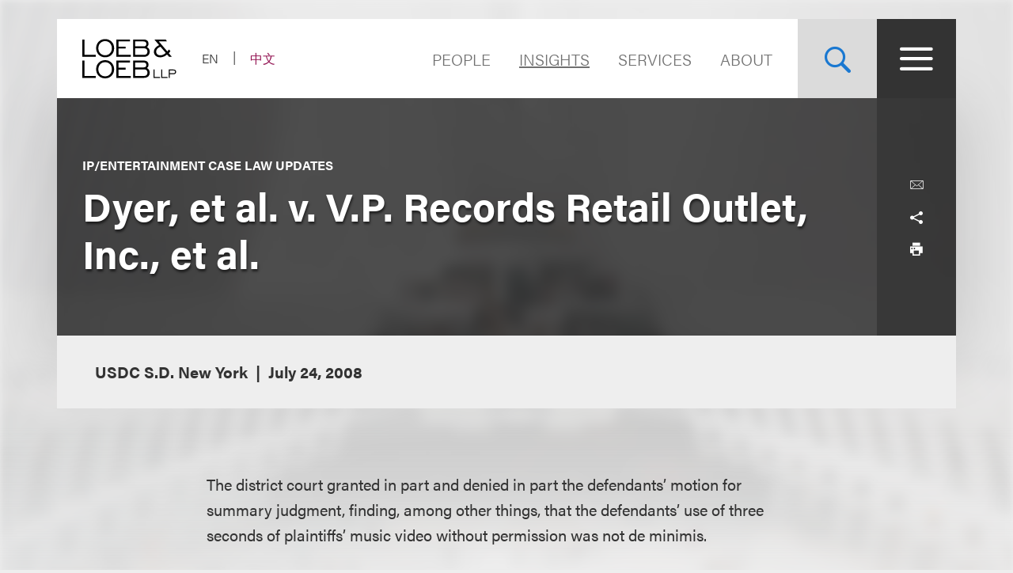

--- FILE ---
content_type: text/html; charset=utf-8
request_url: https://www.loeb.com/en/insights/publications/2008/08/dyer-et-al-v-vp-records-retail-outlet-inc-et-al
body_size: 15310
content:



<!DOCTYPE html>

<html lang="en">
<head>
    <meta name="viewport" content="width=device-width, initial-scale=1">
        <!-- Cookies Consent Notice start for http://www.loeb.com  -->
        <script>!function () { window.semaphore = window.semaphore || [], window.ketch = function () { window.semaphore.push(arguments) }; var e = new URLSearchParams(document.location.search), n = document.createElement("script"); n.type = "text/javascript", n.src = "https://global.ketchcdn.com/web/v3/config/loeb_and_loeb/website_smart_tag/boot.js", n.defer = n.async = !0, document.getElementsByTagName("head")[0].appendChild(n) }();</script>
        <!-- Cookies Consent Notice end for http://www.loeb.com  -->
            <!-- Google Tag Manager -->
        <script>
(function(w,d,s,l,i){w[l]=w[l]||[];w[l].push({'gtm.start':
    new Date().getTime(),event:'gtm.js'});var f=d.getElementsByTagName(s)[0],
    j=d.createElement(s),dl=l!='dataLayer'?'&l='+l:'';j.async=true;j.src=
    'https://www.googletagmanager.com/gtm.js?id='+i+dl;f.parentNode.insertBefore(j,f);
    })(window,document,'script','dataLayer','GTM-NSWFWB');</script>
        <!-- End Google Tag Manager -->

        <script src="https://challenges.cloudflare.com/turnstile/v0/api.js?render=explicit"></script>

    
    <title>Dyer, et al. v. V.P. Records Retail Outlet, Inc., et al. | Loeb &amp; Loeb LLP </title>
        <link rel="alternate" hreflang="en" href="https://www.loeb.com/en/insights/publications/2008/08/dyer-et-al-v-vp-records-retail-outlet-inc-et-al" />
<link rel="canonical" href="https://www.loeb.com/en/insights/publications/2008/08/dyer-et-al-v-vp-records-retail-outlet-inc-et-al" />
    <link rel="shortcut icon" href="/favicon.ico" type="image/x-icon" />
<link rel="favicon" href="/favicon.ico" type="image/x-icon" />
<meta name="verify-v1" content="jASJogYBGSsKkLBPzXOVp6oJlrj+V5go5kvDVeE81dE=" />
<meta name="google-site-verification" content="8-fqTTz-HfNc5zuHv4CjDlabhXAugub-1lw25BLHkuk" />
<meta name="msvalidate.01" content="1906F7B04A86EEDA1C0DD4A435E8C1CC" />

<meta name="title" content="Dyer, et al. v. V.P. Records Retail Outlet, Inc., et al. | Loeb &amp; Loeb LLP " />
<meta name="description" content="" />
<meta name="keywords" content="" />
<meta name="robots" content="INDEX,FOLLOW" />

<meta name="SitecorePublishDate" content="July 10, 2019" />
<meta name="FrontEndPublishDate" content="July 24, 2008" />
<meta name="FrontEndPublishDateFormatted" content="07/24/2008" />
<meta name="NewsEventsPublicationsTypes" content="IP/Entertainment Case Law Updates" />

<meta property="og:url" content="https://www.loeb.com/en/insights/publications/2008/08/dyer-et-al-v-vp-records-retail-outlet-inc-et-al" />
<meta property="og:type" content="website" />
<meta property="og:title" content="Dyer, et al. v. V.P. Records Retail Outlet, Inc., et al. | Loeb &amp; Loeb LLP " />
<meta property="og:description" content="" />
    <meta property="og:image" content="https://www.loeb.com/-/media/home-redesign/8021-social-campaign--tagline-reveal-(1).png?rev=9a80207192c045cf9928a562fc1c36c0&amp;hash=897C73281C3489A9463F6583D9FA2E8F" />

<meta name="twitter:card" content="summary_large_image">
<meta name="twitter:site" content="">
<meta name="twitter:title" content="Dyer, et al. v. V.P. Records Retail Outlet, Inc., et al. | Loeb &amp; Loeb LLP ">
<meta name="twitter:description" content="">
    <meta name="twitter:image" content="https://www.loeb.com/-/media/home-redesign/8021-social-campaign--tagline-reveal-(1).png?rev=9a80207192c045cf9928a562fc1c36c0&amp;hash=897C73281C3489A9463F6583D9FA2E8F">


    <link rel="stylesheet" href="https://use.typekit.net/ypc2wtw.css">
    <link rel="stylesheet" media="screen" href="/assets/main/public/styles/main.v-oiwt3vewoqgk6wkpczpkzw.css" />
    <link rel="stylesheet" media="print" href="/assets/main/public/styles/print.v-cbhwxy0fifal4cbk0zlgq.css" />
    <link rel="stylesheet" media="print" href="/assets/main/public/styles/pdf.v-luvmkdqcsinf6sddcqw3fq.css" />
</head>
<body id="default" class="body  ">
        <!-- Google Tag Manager (noscript) -->
        <noscript><iframe src="https://www.googletagmanager.com/ns.html?id=GTM-NSWFWB" height="0" width="0" style="display:none;visibility:hidden"></iframe></noscript>
        <!-- End Google Tag Manager (noscript) -->
    <div class="body__inner">

        
        <!--stopindex-->
        <a href="#main-content" class="sr-skip-to" tabindex="1" aria-label="Skip to Content">Skip to content</a>
        <!--startindex-->

        

<!--stopindex-->
<div id="vueheaderapp">
    <div is="stickyheader" inline-template>
        <div class="header__outer" v-header>
            <div class="header__placeholder"></div>
            <header class="header"
                    id="site-nav-header"
                    v-on:keydown.esc="$root.closeMenuOrSearch"
                    v-bind:class="{'header--active': headeractive, 'header--panelactive': panelactive, 'header--menuactive': $root.menuactive, 'header--searchactive': $root.searchactive }">
                <div class="header__inner">
                    <div class="header__section">
                        <div class="header__col header__present-active">
                            <div class="brand">
                                    <a href="/en" class="brand__content">
                                        <img src="/-/media/images/brand/logo.svg?rev=19413e179fb84152bba734f002556393&amp;sc_lang=en&amp;hash=7236A3D4538C8F413E0B4D5523F3D342)"
                                             v-bind:src="(panelactive) ? '/-/media/images/brand/logolt.svg?rev=cd94687afdb54657b3d188524dc7d259&amp;sc_lang=en&amp;hash=D4C3DED6907893BDCB1751DB6462B82C)' : '/-/media/images/brand/logo.svg?rev=19413e179fb84152bba734f002556393&amp;sc_lang=en&amp;hash=7236A3D4538C8F413E0B4D5523F3D342)'"
                                             alt="Loeb & Loeb LLP"
                                             class="brand__logo">
                                    </a>
                            </div>
                        </div>
                        <div class="header__col">
                            <ul class="nav nav--lang">
                                    <li class="nav__item nav__item--lang nav__item--active">
                                            <span aria-hidden="true" aria-label="Selected - Viewing Site in English" class="nav__link nav__link--lang">EN</span>
                                    </li>
                                    <li class="nav__item nav__item--lang ">
                                            <a aria-label="Switch Site Language to Chinese (Simplified)" class="nav__link nav__link--lang" href="/zh-hans/insights/publications/2008/08/dyer-et-al-v-vp-records-retail-outlet-inc-et-al">中文</a>
                                    </li>
                            </ul>
                        </div>
                    </div>
                    <div class="header__section">
                        <ul class="nav nav--sitetop">
                                <li class="nav__item ">
                                    <a href="/en/people"
                                       class="nav__link nav__link--big  nav__link--upper link--dk "
                                       aria-label="Navigate to the People section">
                                        People
                                    </a>
                                </li>
                                <li class="nav__item ">
                                    <a href="/en/insights"
                                       class="nav__link nav__link--big  nav__link--upper link--dk nav__link--is-current"
                                       aria-label="">
                                        Insights
                                    </a>
                                </li>
                                <li class="nav__item ">
                                    <a href="/en/services"
                                       class="nav__link nav__link--big  nav__link--upper link--dk "
                                       aria-label="">
                                        Services
                                    </a>
                                </li>
                                <li class="nav__item ">
                                    <a href="/en/about"
                                       class="nav__link nav__link--big  nav__link--upper link--dk "
                                       aria-label="Navigate to the About Loeb section">
                                        About
                                    </a>
                                </li>
                            
                        </ul>
                        <button aria-label="Site Search Toggle"
                                aria-expanded="false"
                                class="button button--search header__present-active"
                                v-cloak
                                v-bind:class="{'button--search-active': $root.searchactive}"
                                v-on:click.prevent="$root.toggleSearch"
                                v-bind:aria-expanded="$root.searchactive + ''">
                            <i class="icon icon-search" v-show="!$root.searchactive"></i>
                            <span v-if="$root.searchactive" class="button__closelabel">Close</span>
                            <i v-if="$root.searchactive" class="icon icon-close"></i>
                        </button>
                        <button aria-label="Site Menu Toggle"
                                aria-expanded="false"
                                class="button button--menu header__present-active"
                                v-cloak
                                v-bind:class="{'button--menu-active': $root.menuactive}"
                                v-on:click.prevent="$root.toggleMenu"
                                v-bind:aria-expanded="$root.menuactive + ''">
                            <i class="icon icon-menu" v-show="!$root.menuactive"></i>
                            <i class="icon icon-close" v-if="$root.menuactive"></i>
                        </button>
                    </div>
                </div>
            </header>
        </div>
    </div>
    <div aria-hidden="false"
         
         class="fullpanel"
         v-bind:class="[{'fullpanel--active': menuactive }]"
         v-on:keydown.esc="closeMenuOrSearch"
         v-bind:aria-hidden="!menuactive + ''">
        <div class="fullpanel__overlay fullpanel__overlay--dark"
             v-on:click="closeMenu"></div>
        <nav tabindex="0" class="fullpanel__inner"
             v-bind:tabindex="(menuactive) ? '0' : '-1'">
            <div class="container--startdesktop">
                <div class="sitemenu__sections fullpanel__content">
                    <div class="sitemenu__section">
                        <ul class="sitemenu sitemenu--primary">
                                <li class="sitemenu__item"><a href="/en/people" class="sitemenu__link">People</a></li>
                                <li class="sitemenu__item"><a href="/en/insights" class="sitemenu__link">Insights</a></li>
                                <li class="sitemenu__item"><a href="/en/services" class="sitemenu__link">Services</a></li>
                                <li class="sitemenu__item"><a href="/en/about" class="sitemenu__link">About</a></li>
                        </ul>
                        <ul class="sitemenu sitemenu--secondary">
                                <li class="sitemenu__item"><a href="/en/newsevents " class="sitemenu__link">News & Events</a></li>
                                <li class="sitemenu__item"><a href="/en/locations " class="sitemenu__link">Locations</a></li>
                                <li class="sitemenu__item"><a href="/en/diversity " class="sitemenu__link">Diversity</a></li>
                                <li class="sitemenu__item"><a href="/en/pro-bono " class="sitemenu__link">Pro Bono</a></li>
                                <li class="sitemenu__item"><a href="/en/general/alumni " class="sitemenu__link">Alumni</a></li>
                                <li class="sitemenu__item"><a href="/en/careers/why-loeb " class="sitemenu__link">Careers</a></li>
                                <li class="sitemenu__item"><a href="/en/contact-us " class="sitemenu__link">Contact Us</a></li>
                        </ul>
                    </div>
                    <div class="sitemenu__section sitemenu__section--tall">
                        <div class="sitemenu__cols">
                            <div class="sitemenu__col">
                                <div role="heading" class="sitemenu__title">Industries</div>
                                <ul class="sitemenu sitemenu--tertiary">
                                        <li class="sitemenu__item"><a href="/en/services/industries/advanced-media-and-technology" class="sitemenu__link">Advertising & Media</a></li>
                                        <li class="sitemenu__item"><a href="/en/services/industries/entertainment-music-and-sports" class="sitemenu__link">Entertainment, Music & Sports</a></li>
                                        <li class="sitemenu__item"><a href="/en/services/industries/financial-services" class="sitemenu__link">Financial Services</a></li>
                                        <li class="sitemenu__item"><a href="/en/services/industries/life-sciences" class="sitemenu__link">Life Sciences</a></li>
                                        <li class="sitemenu__item"><a href="/en/services/industries/nonprofits-and-tax-exempt-organizations" class="sitemenu__link">Nonprofits & Tax-Exempt Organizations</a></li>
                                        <li class="sitemenu__item"><a href="/en/services/industries/private-client" class="sitemenu__link">Private Client</a></li>
                                        <li class="sitemenu__item"><a href="/en/services/industries/real-estate" class="sitemenu__link">Real Estate</a></li>
                                        <li class="sitemenu__item"><a href="/en/services/industries/technology" class="sitemenu__link">Technology</a></li>
                                </ul>
                            </div>
                            <div class="sitemenu__col">
                                <div role="heading" class="sitemenu__title">Practices</div>
                                <ul class="sitemenu sitemenu--tertiary">
                                        <li class="sitemenu__item"><a href="/en/services/practices/capital-markets-corporate-and-finance" class="sitemenu__link">Capital Markets, Corporate & Finance</a></li>
                                        <li class="sitemenu__item"><a href="/en/services/practices/employment-and-labor" class="sitemenu__link">Employment & Labor</a></li>
                                        <li class="sitemenu__item"><a href="/en/services/practices/intellectual-property" class="sitemenu__link">Intellectual Property</a></li>
                                        <li class="sitemenu__item"><a href="/en/services/practices/investigations-compliance" class="sitemenu__link">Investigations & Compliance</a></li>
                                        <li class="sitemenu__item"><a href="/en/services/practices/litigation" class="sitemenu__link">Litigation</a></li>
                                        <li class="sitemenu__item"><a href="/en/services/practices/privacy-security-and-data-innovations" class="sitemenu__link">Privacy, Security & Data Innovations</a></li>
                                        <li class="sitemenu__item"><a href="/en/services/practices/bankruptcy-restructuring-and-creditors-rights" class="sitemenu__link">Restructuring & Bankruptcy</a></li>
                                        <li class="sitemenu__item"><a href="/en/services/practices/tax" class="sitemenu__link">Tax</a></li>
                                </ul>
                            </div>
                        </div>
                        <a href="/en/services" class="link link--block link--lt link--lg">
                            <span class="link__title">View All Practices & Industries <i class="icon icon-arrow link__anim-arrow"></i></span>
                        </a>
                    </div>
                </div>
            </div>
        </nav>
    </div>
</div>
    <div id="searchFullPanel"
         class="fullpanel"
         tabindex="0"
         aria-hidden="true">
        <div class="fullpanel__overlay fullpanel__overlay--primary"></div>
        <div class="container--startdesktop fullpanel__inner">
            <form ref="sitesearchform" class="sitesearch sitesearch--full">
                <fieldset class="searchbox searchbox--lt searchbox--jumbo hero-search__field">
                    <div>
    
    

        <div id="_6569EA3F-AC4D-4BD6-83DD-A2CAA329453C"
                             data-search-interface-id='coveoa87b94be'
>
            
<div class='coveo-search-section'>
    



<script>
    document.addEventListener("CoveoSearchEndpointInitialized", function() {
        var searchboxElement = document.getElementById("_185F67BF-1D73-4AEE-9564-FDE5B0EB24D9");
        searchboxElement.addEventListener("CoveoComponentInitialized", function() {
            CoveoForSitecore.initSearchboxIfStandalone(searchboxElement, "/en/site-search");
        });
    })
</script>    <div id="_185F67BF-1D73-4AEE-9564-FDE5B0EB24D9_container" class="coveo-for-sitecore-search-box-container"
                     data-prebind-maximum-age='currentMaximumAge'
>
        <div id="_185F67BF-1D73-4AEE-9564-FDE5B0EB24D9"
             class="CoveoSearchbox"
                             data-enable-omnibox='true'
                 data-enable-query-suggest-addon='true'
                 data-prebind-maximum-age='currentMaximumAge'
                 data-placeholder='Search Loeb.com'
                 data-clear-filters-on-new-query='false'
>
            
            
<script type="text/javascript">
    document.addEventListener("CoveoSearchEndpointInitialized", function() {
        var componentId = "_185F67BF-1D73-4AEE-9564-FDE5B0EB24D9";
        var componentElement = document.getElementById(componentId);

        function showError(error) {
                console.error(error);
        }

        function areCoveoResourcesIncluded() {
            return typeof (Coveo) !== "undefined";
        }

        if (areCoveoResourcesIncluded()) {
            var event = document.createEvent("CustomEvent");
            event.initEvent("CoveoComponentInitialized", false, true);
            
            setTimeout(function() {
                componentElement.dispatchEvent(event);
            }, 0);
        } else {
            componentElement.classList.add("invalid");
            showError("The Coveo Resources component must be included in this page.");
        }
    });
</script>
            <div class="CoveoForSitecoreBindWithUserContext"></div>
            <div class="CoveoForSitecoreExpressions"></div>
            <div class="CoveoForSitecoreConfigureSearchHub" data-sc-search-hub="Site Search"></div>
        </div>
        
    </div>

</div>
        </div>
</div>

    <script type="text/javascript">
        document.addEventListener("CoveoSearchEndpointInitialized", function() {
            var externalComponentsSection = document.getElementById("_6569EA3F-AC4D-4BD6-83DD-A2CAA329453C");
                 CoveoForSitecore.initExternalComponentsSection(externalComponentsSection);
        });
    </script>

                    <input style="display: none;" aria-label="Enter Keyword to Search Loeb.com" placeholder="Search Loeb.com" class="searchbox__input">
                    <button style="display: none;" aria-label="Reset Search Term"
                            type="reset"
                            class="searchbox__button searchbox__button--reset">
                        <i class="icon icon-close"></i>
                    </button>
                    <button style="display: none;" aria-label="Submit Search" class="searchbox__button searchbox__button--submit">
                        <i class="icon-search"></i>
                    </button>
                </fieldset>
            </form>
        </div>
    </div>

<!--startindex-->


        

<div id="vueapp"
     v-bind:class="{'body__inner--panelactive': panelactive }"
     v-viewport
     v-scroll-disabled="panelactive">
    
    
<!--stopindex-->
<div is="email-form" ref="emailform" class="modal-lock" :sitekey="'0x4AAAAAACFtYns5luBiJrVa'" inline-template v-cloak>
    <div class="modal-mask" v-show="isShowing">
        <div class="modal-wrapper">
            <div class="modal-container">
                <div class="modal-body">
                    <form data-form-id="emailForm" class="email-form" v-if="!emailForm.hasSubmitted">
                        <fieldset>
                            <button class="email-form__modal__close" type="reset" v-on:click="close()">
                                <img alt="close modal" src="/assets/Main/public/images/modal-close.svg" class="email-form__modal__close__icon">
                            </button>
                            <div class="email-form__wrapper">
                                <div class="email-form__input-wrapper">
                                    <div class="name">Name</div>
                                    <input type="text" class="form-input" placeholder="" v-model="emailForm.name">
                                    <div class="email-form__error">{{emailForm.nameError}}</div>
                                </div>
                                <div class="email-form__input-wrapper">
                                    <div class="name">Email</div>
                                    <input type="email" class="form-input" placeholder="" v-model="emailForm.email">
                                    <div class="email-form__error">{{emailForm.emailError}}</div>
                                </div>
                                <div class="email-form__input-wrapper">
                                    <div class="message">Message</div>
                                    <textarea class="form-input email-form__textarea" placeholder="" v-model="emailForm.message"></textarea>
                                    <div class="email-form__error">{{emailForm.messageError}}</div>
                                </div>
                                <button aria-label="Send email" class="btn-ghost email-form__submit" type="reset" v-on:click="submit()">
                                    <span class="btn-ghost-label">Submit</span>
                                </button>

                                    <div id="emailTurnstileContainer" class="email-form__cfTurnstile"></div>

                                <div class="email-form__error" id="emailForm_submitError"></div>
                            </div>
                        </fieldset>
                    </form>
                    <div v-if="emailForm.hasSubmitted">
                        <button class="email-form__modal__close" type="reset" v-on:click="close()">
                            <img alt="close modal" src="/assets/Main/public/images/modal-close.svg" class="email-form__modal__close__icon">
                        </button>
                        <div v-if="emailForm.submissionSuccess" class="email-form__success" id="emailForm_submitError">Email has been submitted successfully. Thanks!</div>
                        <div v-if="!emailForm.submissionSuccess" class="email-form__error" id="emailForm_submitError">Error sending the email. Please try again later.</div>
                    </div>
                </div>
            </div>
        </div>
    </div>
</div>
<!--startindex-->
    
<!--stopindex-->
<div is="v-card-modal" ref="vcardmodal" class="modal-lock" :sitekey="'0x4AAAAAACFtYns5luBiJrVa'" inline-template v-cloak>
    <div class="modal-mask" v-show="isVCardShowing">
        <div class="modal-wrapper">
            <div class="modal-container">
                <div class="modal-body">
                    <form data-form-id="vCardModal" class="v-card-modal" v-if="!vCardModal.isError">
                        <fieldset>
                            <button class="v-card-modal__modal__close" type="reset" v-on:click="close()">
                                <img alt="close modal" src="/assets/Main/public/images/modal-close.svg" class="v-card-modal__modal__close__icon">
                            </button>
                            <div class="v-card-modal__download-text">
                                <div class="v-card__input-wrapper" style="color: #3d3c3c; background-color: #ffffff; margin-bottom: 2rem;">
<div class="name">vCard Download</div>
</div>
<div class="v-card__input-wrapper" style="color: #3d3c3c; background-color: #ffffff; margin-bottom: 2rem;">
<div class="name">By clicking on the Submit button below, you are downloading the Loeb contact's vCard</div>
</div>
                            </div>
                            <div class="v-card-modal__wrapper">
                                <button aria-label="Send email" class="btn-ghost v-card-modal__submit" type="reset" v-on:click="submit()">
                                    <span class="btn-ghost-label">Submit</span>
                                </button>

                                    <div id="vcardModalTurnstileContainer" class="v-card-modal__cfTurnstile"></div>

                                <div class="v-card-modal__error" id="v-card-modal_submitError"></div>
                            </div>
                        </fieldset>
                    </form>
                    <div v-if="vCardModal.isError">
                        <button class="v-card-modal__modal__close" type="reset" v-on:click="close()">
                            <img alt="close modal" src="/assets/Main/public/images/modal-close.svg" class="v-card-modal__modal__close__icon">
                        </button>
                        <div v-if="!vCardModal.submissionSuccess" class="v-card-modal__error" id="v-card-modal_submitError"></div>
                    </div>
                </div>
            </div>
        </div>
    </div>
</div>
<!--startindex-->

    <div class="page">
        


<section class="section section--no-relative">
    <div class="section__inner section__inner--container">
<header class="hero hero--article">
    <div class="hero__inner hero__inner--short">
        <div class="herocols herocols--mobile-row">
            <div class="herocols__col herocols__col--row">
                <div class="herocols__row herocols__row--desktop-center herocols__row--full herocols__row--center-content herocols__row--spaced">
                    <div class="hero__title-wrapper">
                            <h4 class="hero__eyebrow">IP/Entertainment Case Law Updates</h4>
                        <h1 class="hero__title hero__title--lt">Dyer, et al. v. V.P. Records Retail Outlet, Inc., et al.</h1>
                    </div>
                </div>
                <div class="herocols__row herocols__row--narrow herocols__row--bg herocols__row--center-tools herocols__row--last">
                    
<ul class="page-tools">
    
    <li class="page-tools__item page-tools__item--block">
        <button class="page-tools__trigger page-tools__trigger--lt" title="Email" v-on:click="$root.mailPage('View this link from Loeb.com')"><i class="page-tools__icon icon-mail"></i></button>
    </li>
    
    <li class="page-tools__item page-tools__item--block">
        <button aria-controls="share-options" v-bind:aria-expanded="$root.shareactive + ''" title="Toggle Share Tools" class="page-tools__trigger page-tools__trigger--lt" v-on:click="$root.toggleShare"><i class="page-tools__icon " v-bind:class="{'icon-share': !$root.shareactive, 'icon-close': $root.shareactive}"></i></button>
        <div id="share-options" v-bind:aria-hidden="($root.shareactive) ? 'false' : 'true'"
             class="page-tools__shareblock" v-bind:class="{'page-tools__shareblock--active': $root.shareactive}">
            <div class="page-tools__sharelinks">
                <a class="page-tools__trigger page-tools__trigger--lt" title="Share on Linkedin" href="https://www.linkedin.com/shareArticle?mini=true&amp;url=https%3a%2f%2fwww.loeb.com%2fen%2finsights%2fpublications%2f2008%2f08%2fdyer-et-al-v-vp-records-retail-outlet-inc-et-al&amp;title=Dyer%2c+et+al.+v.+V.P.+Records+Retail+Outlet%2c+Inc.%2c+et+al.&amp;summary=&amp;source=" ref="noreferrer" target="_blank"><i class="page-tools__icon icon-linkedin"></i></a>
                <a class="page-tools__trigger page-tools__trigger--lt" title="Share on Twitter" href="https://twitter.com/share?text=Dyer%2c+et+al.+v.+V.P.+Records+Retail+Outlet%2c+Inc.%2c+et+al.&amp;url=https%3a%2f%2fwww.loeb.com%2fen%2finsights%2fpublications%2f2008%2f08%2fdyer-et-al-v-vp-records-retail-outlet-inc-et-al&amp;hashtags=" ref="noreferrer" target="_blank"><i class="page-tools__icon icon-twitter"></i></a>
                <a class="page-tools__trigger page-tools__trigger--lt" title="Share on Facebook" href="https://www.facebook.com/sharer/sharer.php?u=https%3a%2f%2fwww.loeb.com%2fen%2finsights%2fpublications%2f2008%2f08%2fdyer-et-al-v-vp-records-retail-outlet-inc-et-al" ref="noreferrer" target="_blank"><i class="page-tools__icon icon-facebook"></i></a>
            </div>
        </div>
    </li>
    
    <li class="page-tools__item page-tools__item--block">
        <button title="Print" class="page-tools__trigger page-tools__trigger--lt" v-on:click="$root.printPage"><i class="icon icon-printer page-tools__icon"></i></button>
    </li>
    

</ul>
                </div>
            </div>
        </div>
    </div>
        <div class="hero__flexbox hero__flexbox--stretch hero__flexbox--relative hero__flexbox--bg-gray">
            <div class="hero__flexcol">
                <div class="article-details">
                    <div class="article-details__meta-data fontsize__5--lg">
                                                                            <span class="article-details__meta">USDC S.D. New York</span>
                                                    <time class="article-details__meta">July 24, 2008</time>
                                            </div>
                </div>
            </div>
        </div>
</header> 
    </div>
</section>
<div class="container--startdesktop">
    <div class="page__inner page__inner--narrow">
        <main class="page__main">

            <section class="section">
                <div class="section__inner">
                    <div class="overview-block overview-block--article">
                        
                        <div class="richtext">
                            <P>The district court granted in part and denied in part the defendants’ motion for summary judgment, finding, among other things, that the defendants’ use of three seconds of plaintiffs’ music video without permission was not de minimis.</P>
<P>Junior Kelly, a reggae recording artist who was not a party in this suit, signed an exclusive recording agreement with the defendants but subsequently recorded songs and appeared in a music video for the plaintiffs. The plaintiffs registered a copyright in the music video as a derivative work based on the underlying sound recording, but did not register a copyright in the sound recording. The defendants used three seconds from the music video without permission in a commercial they created to promote several of their recording artists and released a CD containing the sound recording in the music video which also appeared on a CD distributed by the plaintiffs. <BR><BR>The court granted summary judgment to the defendants on the copyright infringement claim relating to the sound recording because the plaintiffs did not register their claimed copyright in the sound recording. The court denied summary judgment on the copyright infringement claim relating to the video. The court first held that the original images in the plaintiffs’ music video are protected by copyright even though the video is a derivative work based on a sound recording for which the plaintiffs did not own the copyright. In addition, the defendants’ use of three seconds of the music video in a one-minute commercial was not de minimis because the three one-second images filled up the screen, the recording artist was clearly visible in each image, and the three-second clip contained the only images of the recording artist in a commercial promoting him. The court also stated that the defendants’ exclusive recording agreement with the artist did not shield them from the plaintiffs’ copyright infringement claim because the recording artist did not own the copyright in the video.</P>
<P>The court also held that the plaintiffs’ state law claims of unjust enrichment, unfair competition and misappropriation were preempted by the Copyright Act because each claim was not qualitatively different from the copyright claims. The court granted summary judgment to the defendants on the claims of tortious interference with a contract because the plaintiffs offered no evidence that the recording artist breached his oral agreement with the plaintiffs by delivering the sound recording to the defendants. The court denied summary judgment for conversion of the sound recording because the plaintiffs authorized the recoding artist to share the sound recording with third-parties, but the court denied summary judgment for conversion relating to the video because the plaintiffs did not authorize him to share the video with third-parties. The court also granted summary judgment to the defendants on the antitrust claims because the plaintiffs failed to allege an antitrust injury.</P>

                                <div class="insights-cta">
                                    <p>Download our Intellectual Property/Entertainment Cases of Interest mobile app using the links below.&nbsp;</p>
<p><a rel="noopener noreferrer" rel="noopener noreferrer" href="https://apps.apple.com/us/app/ip-entertainment-cases/id1546142546" style="margin-right: 3rem;" target="_blank"><img alt="" height="57" width="auto" src="/-/media/images/coi-app/6293_download_app_store_badge01.png?h=128&amp;w=434&amp;rev=ae678a4ce6d04678b3b4dee5487002f2&amp;hash=9917A7FC7195B7BD67D81452B2D58F0D" style="height: 57px; width: autopx;" /></a><a rel="noopener noreferrer" rel="noopener noreferrer" href="https://play.google.com/store/apps/details?id=com.loeb.fliplet.coi" target="_blank"><img alt="" height="57" width="auto" src="/-/media/images/coi-app/6293_download_google_play_store_badge01.png?rev=1bf29db2b9f84648b57e922b04e1dd78&amp;hash=5FB4E863E91214A09178AC19DE814303" /></a></p>
                                </div>
                        </div>
                                <div class="overview-block__cta">
                                    <a class="overview-block__pdf link link--pdf" href="/-/media/files/publications/2008/08/dyer-et-al-v-vp-records-retail-outlet-inc-et-al/files/dyer-v-vp-record-retail-outlet-sdny-july-2008/fileattachment/dyer-v-vp-record-retail-outlet-sdny-july-2008.pdf?rev=429c01c465a94d2ebca9ea568a7aa8c8&amp;hash=4EAD1E9870F28E99755FE06FF77B98DD"></a>
                                </div>
                    </div>
                </div>
            </section>

                <section class="section">
                    <div class="section__inner">
                        <ul class="grid">
                            <li class="grid__item grid__item--cta">
                                <a href="/en/insights/cases-of-interest" target="" class="tile tile--with-background">
                                    <span class="tile__heading fontsize--h2">
                                        View More Cases of Interest
                                    </span>
                                        <span class="tile__background" style="background-image: url('/-/media/images/hero-images/2025-hero-images/cases-of-interest.jpg?rev=b4a8328709e54efaa855d8123b0c270d&amp;hash=894844E4219EF82532EF9AE065244B44')"></span>
                                </a>
                            </li>
                        </ul>
                    </div>
                </section>



<section class="section">
    <div class="section__inner">
        <h2 class="related-block__heading fontsize--h4">
            <span class="related-block__heading-title">Editorial Team</span>
        </h2>
        <div class="key-contacts ">

            <div class="key-contacts__main">
                <ul class="key-contacts__listing">
                        <li class="key-contacts__item">
                            <div is="contact-card" v-bind:card-url="'/en/people/d/dickstein-tal'" inline-template>
                                <div v-on:click.stop="redirectLink" class="contact-card">
                                        <figure class="contact-card__figure">
                                            <img alt="Photo of Tal Dickstein" src="/-/media/images/new-website-photos/web-photos/d/dickstein_tal_web-_new.jpg?rev=35a90def3efc4c749f8fa89295fbc042&amp;hash=3CCDFFBE3FEB6E555B10BFEB3EE20C5F" class="contact-card__img">
                                        </figure>
                                    <div class="contact-card__content">
                                        <div class="contact-card__name fontsize--h4 fontsize--h4--lg"><a class="contact-card__link" href="/en/people/d/dickstein-tal">Tal Dickstein</a></div>
                                        <div class="contact-card__details">
                                            <span class="contact-card__position">Partner</span>
                                        </div>
                                        <div class="contact-card__meta">
                                            <a href="tel:+1.212.407.4963" class="contact-card__meta-item contact-card__phone contact-card__link">+1.212.407.4963</a>
                                                <a v-on:click.stop="showEmailForm('68ea62bc-cf69-4cb8-b768-0a155f821691')" href="javascript:void(0)" class="contact-card__meta-item contact-card__link" aria-label="">Email</a>
                                        </div>
                                    </div>
                                </div>
                            </div>
                        </li>
                        <li class="key-contacts__item">
                            <div is="contact-card" v-bind:card-url="'/en/people/g/grossman-david'" inline-template>
                                <div v-on:click.stop="redirectLink" class="contact-card">
                                        <figure class="contact-card__figure">
                                            <img alt="Photo of David Grossman" src="/-/media/images/new-website-photos/web-photos/g/grossman_david_2077_web.jpg?rev=9dc00cc230554573a46f034829070bb1&amp;hash=E131F9420012372CCDEFB77FC3280672" class="contact-card__img">
                                        </figure>
                                    <div class="contact-card__content">
                                        <div class="contact-card__name fontsize--h4 fontsize--h4--lg"><a class="contact-card__link" href="/en/people/g/grossman-david">David Grossman</a></div>
                                        <div class="contact-card__details">
                                            <span class="contact-card__position">Co-Chair, Litigation</span>
                                        </div>
                                        <div class="contact-card__meta">
                                            <a href="tel:+1.310.282.2077" class="contact-card__meta-item contact-card__phone contact-card__link">+1.310.282.2077</a>
                                                <a v-on:click.stop="showEmailForm('346fc0e6-9ba3-401a-af6c-a27b7cfb92cd')" href="javascript:void(0)" class="contact-card__meta-item contact-card__link" aria-label="">Email</a>
                                        </div>
                                    </div>
                                </div>
                            </div>
                        </li>
                        <li class="key-contacts__item">
                            <div is="contact-card" v-bind:card-url="'/en/people/h/howard-melanie-j'" inline-template>
                                <div v-on:click.stop="redirectLink" class="contact-card">
                                        <figure class="contact-card__figure">
                                            <img alt="Photo of Melanie J. Howard" src="/-/media/images/new-website-photos/web-photos/h/howard_melanie_web.jpg?rev=da6c07e66cfe476aa354ece317999dfa&amp;hash=95CE3B1F8002BE85A18628C28C13B0DB" class="contact-card__img">
                                        </figure>
                                    <div class="contact-card__content">
                                        <div class="contact-card__name fontsize--h4 fontsize--h4--lg"><a class="contact-card__link" href="/en/people/h/howard-melanie-j">Melanie J. Howard</a></div>
                                        <div class="contact-card__details">
                                            <span class="contact-card__position">Chair, Luxury Brands; Co-Chair, Advanced Media and Technology; Chair, Intellectual Property Protection</span>
                                        </div>
                                        <div class="contact-card__meta">
                                            <a href="tel:+1.310.282.2143" class="contact-card__meta-item contact-card__phone contact-card__link">+1.310.282.2143</a>
                                                <a v-on:click.stop="showEmailForm('f5fb2c8e-9bd2-4820-8bcd-3b81462d67b9')" href="javascript:void(0)" class="contact-card__meta-item contact-card__link" aria-label="">Email</a>
                                        </div>
                                    </div>
                                </div>
                            </div>
                        </li>
                        <li class="key-contacts__item">
                            <div is="contact-card" v-bind:card-url="'/en/people/d/dangelo-frank-david'" inline-template>
                                <div v-on:click.stop="redirectLink" class="contact-card">
                                        <figure class="contact-card__figure">
                                            <img alt="Photo of Frank D. D&#39;Angelo" src="/-/media/images/new-website-photos/web-photos/d/dangelofrank4189web.jpg?rev=de7b8268619b47c3a307fd3646f686e8&amp;hash=BE3C95CEC3964BBCAE37A7BC71F2DF5B" class="contact-card__img">
                                        </figure>
                                    <div class="contact-card__content">
                                        <div class="contact-card__name fontsize--h4 fontsize--h4--lg"><a class="contact-card__link" href="/en/people/d/dangelo-frank-david">Frank D. D'Angelo</a></div>
                                        <div class="contact-card__details">
                                            <span class="contact-card__position">Partner</span>
                                        </div>
                                        <div class="contact-card__meta">
                                            <a href="tel:+1.212.407.4189" class="contact-card__meta-item contact-card__phone contact-card__link">+1.212.407.4189</a>
                                                <a v-on:click.stop="showEmailForm('1b0f0c51-57d0-43df-a73f-08c73af241a9')" href="javascript:void(0)" class="contact-card__meta-item contact-card__link" aria-label="">Email</a>
                                        </div>
                                    </div>
                                </div>
                            </div>
                        </li>
                        <li class="key-contacts__item">
                            <div is="contact-card" v-bind:card-url="'/en/people/h/hussain-safia'" inline-template>
                                <div v-on:click.stop="redirectLink" class="contact-card">
                                        <figure class="contact-card__figure">
                                            <img alt="Photo of Safia Hussain" src="/-/media/images/new-website-photos/web-photos/h/hussain_safiagray_web.jpg?rev=4a87c3c5eb484e77a743e87e1266489e&amp;hash=56C33E92EF13343638681BA8B6FAC9AB" class="contact-card__img">
                                        </figure>
                                    <div class="contact-card__content">
                                        <div class="contact-card__name fontsize--h4 fontsize--h4--lg"><a class="contact-card__link" href="/en/people/h/hussain-safia">Safia Hussain</a></div>
                                            <div class="contact-card__pronouns">(<span>she/her</span>)</div>
                                        <div class="contact-card__details">
                                            <span class="contact-card__position">Partner</span>
                                        </div>
                                        <div class="contact-card__meta">
                                            <a href="tel:+1.310.282.2183" class="contact-card__meta-item contact-card__phone contact-card__link">+1.310.282.2183</a>
                                                <a v-on:click.stop="showEmailForm('504bb130-928d-e811-80e7-00505683212e')" href="javascript:void(0)" class="contact-card__meta-item contact-card__link" aria-label="">Email</a>
                                        </div>
                                    </div>
                                </div>
                            </div>
                        </li>
                        <li class="key-contacts__item">
                            <div is="contact-card" v-bind:card-url="'/en/people/p/charendoff-meg'" inline-template>
                                <div v-on:click.stop="redirectLink" class="contact-card">
                                        <figure class="contact-card__figure">
                                            <img alt="Photo of Meg Pritchard" src="/-/media/images/new-website-photos/web-photos/p/pritchard_meg_web.jpg?rev=c7a0cc9ec8204495be2fdcd9b9cb0f16&amp;hash=D0D372D4916A3437920261CDC8FD4D32" class="contact-card__img">
                                        </figure>
                                    <div class="contact-card__content">
                                        <div class="contact-card__name fontsize--h4 fontsize--h4--lg"><a class="contact-card__link" href="/en/people/p/charendoff-meg">Meg Pritchard</a></div>
                                        <div class="contact-card__details">
                                            <span class="contact-card__position">Legal Publications Editor</span>
                                        </div>
                                        <div class="contact-card__meta">
                                            <a href="tel:+1.212.407.4069" class="contact-card__meta-item contact-card__phone contact-card__link">+1.212.407.4069</a>
                                                <a v-on:click.stop="showEmailForm('')" href="javascript:void(0)" class="contact-card__meta-item contact-card__link" aria-label="">Email</a>
                                        </div>
                                    </div>
                                </div>
                            </div>
                        </li>
                </ul>
            </div>





        </div>
    </div>
</section>
        </main>

    </div>
</div>





    <div role="presentation" class="page__background">
        <div class="page__background-image" style="background-image: url('/-/media/build/backgrounddefault.jpg?rev=c34a6895e85a411aa6c5fb0631e8a1ea&amp;sc_lang=en&amp;hash=D8CEDAC20DD7EE39CAD12F532C853C23')"></div>
    </div>

    </div>

    <!--stopindex-->
<footer class="footer">
    <div class="container--startdesktop footer__inner">
        <div class="footer__row">
            <div class="footer__section footer__section--sm">
                <a href="/en" class="brand--footer">
                    <img class="brand__image--footer" src="/-/media/home-redesign/loebloebtakingyoufurther.png?rev=fb5befdfa1524f5bb7a1098d9eee81da&amp;hash=B7181F70442EA1EA7AF1C015329C5D16" alt="" />
                </a>
            </div>
            <div class="footer__section footer__section--widemobile">
                <div class="footer__links">
                    <div class="footer__links--primary">
                            <ul class="nav">
                                    <li class="nav__item"><a class="nav__link link--dk nav__link--primary" href="/en/locations/los-angeles">Los Angeles</a></li>
                                    <li class="nav__item"><a class="nav__link link--dk nav__link--primary" href="/en/locations/new-york">New York</a></li>
                                    <li class="nav__item"><a class="nav__link link--dk nav__link--primary" href="/en/locations/chicago">Chicago</a></li>
                                    <li class="nav__item"><a class="nav__link link--dk nav__link--primary" href="/en/locations/nashville">Nashville</a></li>

                                
                                        <li class="nav__item nav__item--mobile"><a class="nav__link link--dk nav__link--primary nav__link--primary-mobile" href="/en/locations/washington-dc">Washington, DC</a></li>
                                        <li class="nav__item nav__item--mobile"><a class="nav__link link--dk nav__link--primary nav__link--primary-mobile" href="/en/locations/san-francisco">San Francisco</a></li>
                                        <li class="nav__item nav__item--mobile"><a class="nav__link link--dk nav__link--primary nav__link--primary-mobile" href="/en/locations/tysons">Tysons</a></li>
                                        <li class="nav__item nav__item--mobile"><a class="nav__link link--dk nav__link--primary nav__link--primary-mobile" href="/en/locations/beijing">Beijing</a></li>
                                        <li class="nav__item nav__item--mobile"><a class="nav__link link--dk nav__link--primary nav__link--primary-mobile" href="/en/locations/hong-kong">Hong Kong</a></li>
                            </ul>
                                                    <ul class="nav footer__links--desktop">
                                    <li class="nav__item"><a class="nav__link link--dk nav__link--primary" href="/en/locations/washington-dc">Washington, DC</a></li>
                                    <li class="nav__item"><a class="nav__link link--dk nav__link--primary" href="/en/locations/san-francisco">San Francisco</a></li>
                                    <li class="nav__item"><a class="nav__link link--dk nav__link--primary" href="/en/locations/tysons">Tysons</a></li>
                                    <li class="nav__item"><a class="nav__link link--dk nav__link--primary" href="/en/locations/beijing">Beijing</a></li>
                                    <li class="nav__item"><a class="nav__link link--dk nav__link--primary" href="/en/locations/hong-kong">Hong Kong</a></li>
                            </ul>
                    </div>
                    <div class="footer__links--secondary">
                            <ul class="nav">
                                        <li class="nav__item"><a class="nav__link nav__link--secondary" href="https://www.linkedin.com/company/loeb-&amp;-loeb-llp" target="_blank" title="">LinkedIn</a></li>
                                        <li class="nav__item"><a class="nav__link nav__link--secondary" href="https://www.facebook.com/LoebLoebLLP/" target="_blank" title="">Facebook</a></li>
                                        <li class="nav__item"><a class="nav__link nav__link--secondary" href="https://twitter.com/loeb_loebllp?lang=en" target="_blank" title="">X</a></li>
                                        <li class="nav__item"><a class="nav__link nav__link--secondary" href="http://www.youtube.com/@Loeb_LoebLLP" target="_blank" title="YouTube">YouTube</a></li>

                                
                                            <li class="nav__item nav__item--mobile"><a class="nav__link nav__link--secondary nav__link--secondary-mobile" href="/en/contact-us" target="" title="">Contact Us</a></li>
                                            <li class="nav__item nav__item--mobile"><a class="nav__link nav__link--secondary nav__link--secondary-mobile" href="/en/general/privacy-policy" target="" title="">Privacy Policy</a></li>
                                            <li class="nav__item nav__item--mobile"><a class="nav__link nav__link--secondary nav__link--secondary-mobile" href="/en/general/terms-of-use" target="" title="">Terms of Use</a></li>
                                            <li class="nav__item nav__item--mobile"><a class="nav__link nav__link--secondary nav__link--secondary-mobile" href="https://loeb.concep.com/preferences/loeb/login" target="" title="">Subscription Center</a></li>
                                            <li class="nav__item nav__item--mobile"><a id="preferenceCenterLink" href="#" onclick="ketch('showExperience')">Privacy Choices<img alt="" width="30" src="/-/media/images/site/logos/privacyoptions.svg?rev=a7a5f9992fc046e8a8e3423adba32117&amp;hash=33F63C087F9F649045496C98630B97F6" /></a></li>
                                            <li class="nav__item nav__item--mobile"><a id="preferenceCenterLink" href="#" onclick="ketch('showExperience')">Do not sell or share my personal information</a></li>
                            </ul>

                            <ul class="nav footer__links--desktop">
                                        <li class="nav__item"><a class="nav__link nav__link--secondary" href="/en/contact-us" target="" title="">Contact Us</a></li>
                                        <li class="nav__item"><a class="nav__link nav__link--secondary" href="/en/general/privacy-policy" target="" title="">Privacy Policy</a></li>
                                        <li class="nav__item"><a class="nav__link nav__link--secondary" href="/en/general/terms-of-use" target="" title="">Terms of Use</a></li>
                                        <li class="nav__item"><a class="nav__link nav__link--secondary" href="https://loeb.concep.com/preferences/loeb/login" target="" title="">Subscription Center</a></li>
                                        <li class="nav__item"><a id="preferenceCenterLink" href="#" onclick="ketch('showExperience')">Privacy Choices<img alt="" width="30" src="/-/media/images/site/logos/privacyoptions.svg?rev=a7a5f9992fc046e8a8e3423adba32117&amp;hash=33F63C087F9F649045496C98630B97F6" /></a></li>
                                        <li class="nav__item"><a id="preferenceCenterLink" href="#" onclick="ketch('showExperience')">Do not sell or share my personal information</a></li>
                            </ul>
                    </div>
                </div>

                <div class="footer__logo">
                    <a href="/en" class="brand--footer">
                        <img class="brand__image--footer" src="/-/media/home-redesign/loebloebtakingyoufurther.png?rev=fb5befdfa1524f5bb7a1098d9eee81da&amp;hash=B7181F70442EA1EA7AF1C015329C5D16" alt="" />
                    </a>
                </div>

                <div class="footer__block footer__block--right copyright">
                    <span class="copyright__title">&copy; 2026 Loeb & Loeb LLP</span>
                </div>
                <div class="footer__block footer__block--right disclaimer">
                    <span class="disclaimer__title"><span style="background-color: #ffffff; text-align: right; color: #333333;"><em>This Web site may constitute &ldquo;Attorney Advertising&rdquo; under the New York Rules of Professional Conduct and under the law of other jurisdictions. Your use of our Web site or its facilities constitutes your acceptance of the Terms of Use and Privacy Policy.</em></span></span>
                </div>
            </div>
        </div>
    </div>
</footer>
<!--startindex-->


    <div id="modal-video"
         class="video-modal"
         v-bind:class="{'video-modal--is-active': showVideoModal }"
         v-tabbable-overlay="videoUrl !== ''"
         v-on:keyup.esc="$root.closeVideo">
        <div class="video-modal__inner container">
            <div id="vimeo-player" data-vimeo-defer></div>
            <div id="youtube-player"></div>
        </div>
        <button aria-label="close-video" v-on:click.prevent="$root.closeVideo" class="video-modal__close"><i class="icon-close"></i></button>
    </div>
</div>



        

<link rel="stylesheet" href="/Coveo/Hive/css/CoveoFullSearch.v-ja0chcdf8iuhzszjvffalg.css" />
<link rel="stylesheet" href="/Coveo/Hive/css/CoveoForSitecore.v-sw3sdthyacfsbpp6uzcevw.css" />
<script class="coveo-script" type="text/javascript" src='/Coveo/Hive/js/CoveoJsSearch.Lazy.min.v-mjpfcnqysrzbdbe4bnomhw.js'></script>
<script class="coveo-for-sitecore-script" type="text/javascript" src='/Coveo/Hive/js/CoveoForSitecore.Lazy.min.v-nqqk4x3nq49q0h6uppama.js'></script>
<script type="text/javascript" src="/Coveo/Hive/js/cultures/en.v-q9bbnp4rgqstbdmykahg.js"></script>
<script type="text/javascript" src="/assets/coveo/public/scripts/coveo.extension.v-s9uxsjlf7hwatagjig5xjq.js"></script>

<div>


    
    
        <!-- Resources -->
        <div id="coveo3a949f41"
             class="CoveoForSitecoreContext"
               data-sc-should-have-analytics-component='true'
  data-sc-analytics-enabled='true'
  data-sc-current-language='en'
  data-prebind-sc-language-field-name='fieldTranslator'
  data-sc-language-field-name='_language'
  data-sc-labels='{&quot;Ascending&quot; : &quot;Ascending&quot; , &quot;Descending&quot; : &quot;Descending&quot; , &quot;Search is currently unavailable&quot; : &quot;Oops! Something went wrong on the server.&quot; , &quot;If the problem persists contact the administrator.&quot; : &quot;If the problem persists contact the administrator.&quot; , &quot;Created By&quot; : &quot;Created by&quot; , &quot;Creation Time&quot; : &quot;Creation time.&quot; , &quot;Template&quot; : &quot;Template&quot; , &quot;Updated By&quot; : &quot;Updated by&quot; , &quot;Created&quot; : &quot;Created&quot; , &quot;Language&quot; : &quot;Language&quot; , &quot;Last Time Modified&quot; : &quot;Last time modified.&quot; , &quot;Uniform resource identifier&quot; : &quot;URI&quot;}'
  data-sc-maximum-age='900000'
  data-sc-page-name='Dyer et al v VP Records Retail Outlet Inc et al'
  data-sc-page-name-full-path='/sitecore/content/Sites/Main/Home/Insights/Publications/2008/08/Dyer et al v VP Records Retail Outlet Inc et al'
  data-sc-index-source-name='Coveo_web_index - LOEBLOEBLL_SC103U0_LB'
  data-sc-is-in-experience-editor='false'
  data-sc-is-user-anonymous='true'
  data-sc-item-uri='sitecore://web/{C717A603-6977-4A05-B317-3EAF095D9EED}?lang=en&amp;ver=5'
  data-sc-item-id='c717a603-6977-4a05-b317-3eaf095d9eed'
  data-prebind-sc-latest-version-field-name='fieldTranslator'
  data-sc-latest-version-field-name='_latestversion'
  data-sc-rest-endpoint-uri='/coveo/rest'
  data-sc-analytics-endpoint-uri='/coveo/rest/ua'
  data-sc-site-name='website'
  data-sc-field-prefix='f'
  data-sc-field-suffix='54963'
  data-sc-prefer-source-specific-fields='false'
  data-sc-external-fields='[{&quot;fieldName&quot;:&quot;permanentid&quot;,&quot;shouldEscape&quot;:false}]'
  data-sc-source-specific-fields='[{&quot;fieldName&quot;:&quot;attachmentparentid&quot;},{&quot;fieldName&quot;:&quot;author&quot;},{&quot;fieldName&quot;:&quot;clickableuri&quot;},{&quot;fieldName&quot;:&quot;collection&quot;},{&quot;fieldName&quot;:&quot;concepts&quot;},{&quot;fieldName&quot;:&quot;date&quot;},{&quot;fieldName&quot;:&quot;filetype&quot;},{&quot;fieldName&quot;:&quot;indexeddate&quot;},{&quot;fieldName&quot;:&quot;isattachment&quot;},{&quot;fieldName&quot;:&quot;language&quot;},{&quot;fieldName&quot;:&quot;printableuri&quot;},{&quot;fieldName&quot;:&quot;rowid&quot;},{&quot;fieldName&quot;:&quot;size&quot;},{&quot;fieldName&quot;:&quot;source&quot;},{&quot;fieldName&quot;:&quot;topparent&quot;},{&quot;fieldName&quot;:&quot;topparentid&quot;},{&quot;fieldName&quot;:&quot;transactionid&quot;},{&quot;fieldName&quot;:&quot;uri&quot;},{&quot;fieldName&quot;:&quot;urihash&quot;}]'
>
        </div>
        <script type="text/javascript">
        var endpointConfiguration = {
            itemUri: "sitecore://web/{C717A603-6977-4A05-B317-3EAF095D9EED}?lang=en&amp;ver=5",
            siteName: "website",
            restEndpointUri: "/coveo/rest"
        };
        if (typeof (CoveoForSitecore) !== "undefined") {
            CoveoForSitecore.SearchEndpoint.configureSitecoreEndpoint(endpointConfiguration);
            var context = document.getElementById("coveo3a949f41");
            if (!!context) {
                CoveoForSitecore.Context.configureContext(context);
            }
        }
        </script>
</div>
    </div>

        <script src="https://cdnjs.cloudflare.com/ajax/libs/es6-promise/4.1.1/es6-promise.min.js"></script>
        <script type="text/javascript">window.Promise = window.ES6Promise</script>
        <script src="/assets/main/public/scripts/main.v-dv6ifanbnll75six0ejq.js"></script>
        <script src="/assets/main/public/scripts/bodyScrollLock.min.v-5ejc44yf4vg2ghkl5rmsq.js"></script>

    

</body>
</html>


--- FILE ---
content_type: image/svg+xml
request_url: https://www.loeb.com/assets/Main/public/images/modal-close.svg
body_size: -582
content:
<?xml version="1.0" encoding="UTF-8"?>
<svg width="26px" height="26px" viewBox="0 0 26 26" version="1.1" xmlns="http://www.w3.org/2000/svg" xmlns:xlink="http://www.w3.org/1999/xlink">
    <!-- Generator: Sketch 47.1 (45422) - http://www.bohemiancoding.com/sketch -->
    <title>Close</title>
    <desc>Created with Sketch.</desc>
    <defs></defs>
    <g id="Page-1" stroke="none" stroke-width="1" fill="none" fill-rule="evenodd" stroke-linecap="square">
        <g id="Diversity---Light-Door-(LEAD)-Copy" transform="translate(-1261.000000, -2447.000000)" stroke="#979797" stroke-width="2">
            <g id="Affinity-Groups" transform="translate(0.000000, 2352.000000)">
                <g id="Affinity-Groups---Expanded">
                    <g id="Close" transform="translate(1262.000000, 96.000000)">
                        <path d="M0.5,0.5 L23.0055549,23.0055549" id="Line-2"></path>
                        <path d="M0.5,0.5 L23.0055549,23.0055549" id="Line-2-Copy" transform="translate(12.000000, 12.000000) scale(-1, 1) translate(-12.000000, -12.000000) "></path>
                    </g>
                </g>
            </g>
        </g>
    </g>
</svg>